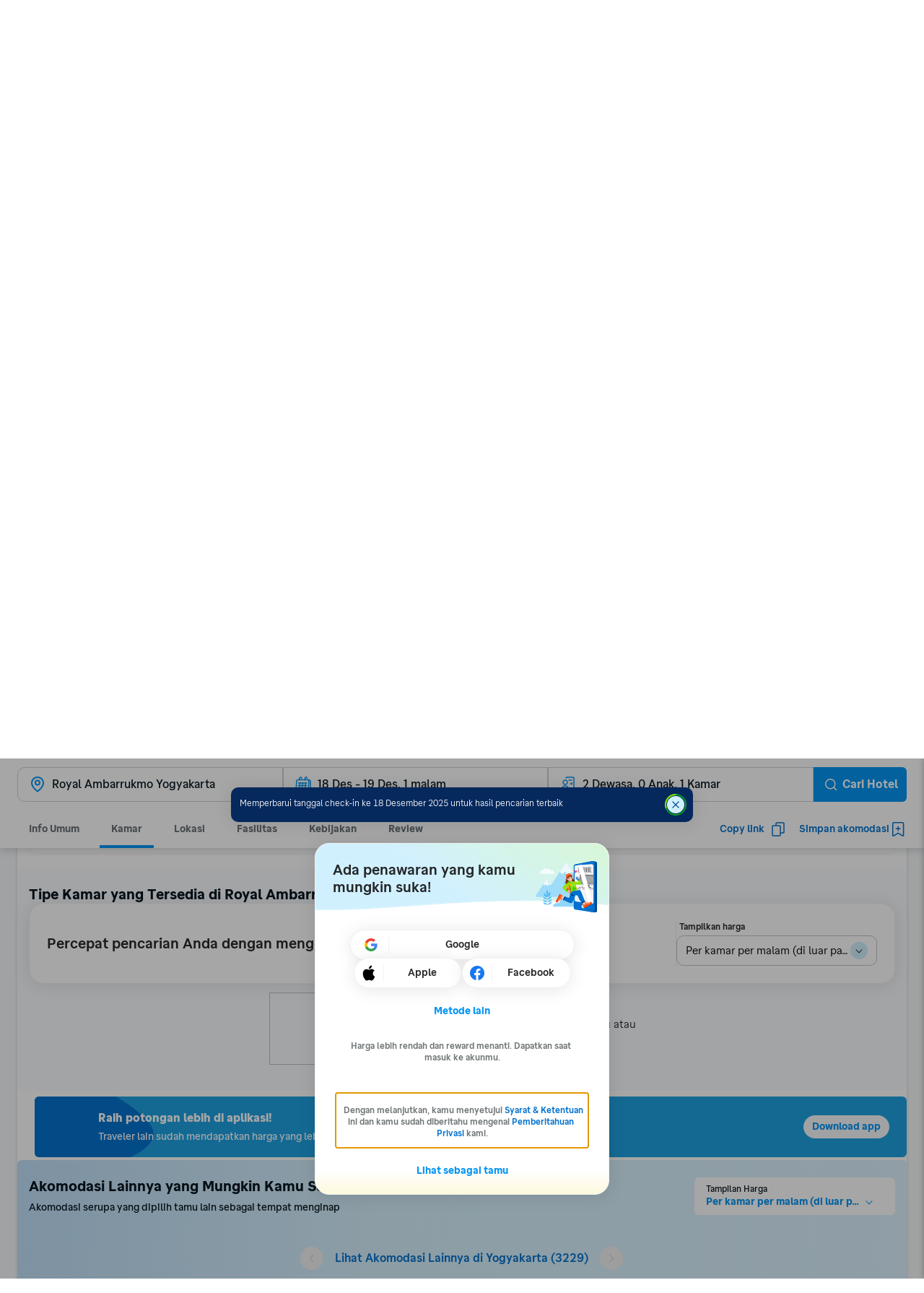

--- FILE ---
content_type: image/svg+xml
request_url: https://ik.imagekit.io/tvlk/image/imageResource/2025/11/13/1763021754737-a84f04f9ffd3dab787e39e8f92be7574.svg?tr=h-100,q-75,w-100
body_size: 2649
content:
<svg xmlns="http://www.w3.org/2000/svg" width="80" height="80" fill="none" viewBox="0 0 80 80"><path fill="#1BA0E2" d="m14.876 70.396 45.34-9.937V20.433l-45.62 9.493.28 40.47Z"/><path fill="#BDE9FF" d="M61.674 21.487s-1.29 25.315 8.81 36.695a.868.868 0 0 1 .056 1.222c-.057.055-.113.11-.169.11-2.637 1.61-38.83 10.77-41.86 11.215a3.253 3.253 0 0 1-2.244-.555C14.315 62.179 14.82 29.48 14.82 29.48"/><path fill="#1870C9" d="M14.874 70.396V28.371c0-1.665-6.284-1.665-6.284 0v39.027l6.284 2.998Z"/><path stroke="#1870C9" stroke-linecap="round" stroke-linejoin="round" d="M70.483 58.183a.868.868 0 0 1 .056 1.221c-.056.056-.112.111-.168.111-2.637 1.61-38.83 10.77-41.86 11.215a3.253 3.253 0 0 1-2.244-.556C14.315 62.18 14.82 29.482 14.82 29.482"/><path fill="#DB330E" d="M8.59 28.149v-6.94a2.96 2.96 0 0 1 .884-2.123 3.02 3.02 0 0 1 2.146-.875h.168a3.047 3.047 0 0 1 2.146.875 2.985 2.985 0 0 1 .884 2.123v9.882"/><path fill="#FF5E1F" d="M62.854 12.715a2.98 2.98 0 0 0-.848-2.082 3.045 3.045 0 0 0-2.07-.916 2.127 2.127 0 0 0-.617.055l-47.68 8.491a3.046 3.046 0 0 1 2.147.875c.281.278.504.61.656.974.152.364.324.702.323 1.096l.056 8.328c.009.36.161.702.424.952s.615.386.979.38h.28l44.554-8.993a2.35 2.35 0 0 0 1.333-.814c.337-.414.52-.93.519-1.463l-.056-6.883Z"/><path stroke="#DB330E" stroke-linecap="round" stroke-linejoin="round" d="M59.319 9.772c.202-.048.41-.067.617-.055a3.045 3.045 0 0 1 2.07.916c.545.56.848 1.305.848 2.082l.056 6.883a2.305 2.305 0 0 1-.518 1.463 2.35 2.35 0 0 1-1.334.814l-44.553 8.993h-.28a1.39 1.39 0 0 1-.98-.38 1.359 1.359 0 0 1-.424-.952"/><path fill="#85D6FF" d="M59.54 34.644a96.778 96.778 0 0 1-.28-7.217c0-.441-.177-.865-.493-1.177a1.693 1.693 0 0 0-1.19-.488.72.72 0 0 0-.337.055l-7.744 1.555a1.86 1.86 0 0 0-1.026.614c-.264.311-.416.7-.432 1.107-.066 2.482.01 4.965.224 7.439a1.745 1.745 0 0 0 .638 1.215 1.786 1.786 0 0 0 1.326.395.43.43 0 0 0 .224-.056l7.632-1.554a1.77 1.77 0 0 0 1.103-.661c.27-.35.398-.788.356-1.227ZM57.86 38.197l-7.183 1.499a2.016 2.016 0 0 0-1.247.826 1.976 1.976 0 0 0-.324 1.45 52.816 52.816 0 0 0 1.74 6.662c.16.478.5.877.949 1.115.448.237.973.295 1.464.161l6.79-1.776a1.97 1.97 0 0 0 1.206-.903 1.923 1.923 0 0 0 .196-1.484 52.183 52.183 0 0 1-1.234-5.885 1.892 1.892 0 0 0-.777-1.277 1.934 1.934 0 0 0-1.468-.333.174.174 0 0 0-.112-.055ZM66.896 56.627a22.933 22.933 0 0 1-3.928-6.55 1.115 1.115 0 0 0-.544-.59 1.133 1.133 0 0 0-.803-.077l-8.136 2.11a1.128 1.128 0 0 0-.7.493 1.104 1.104 0 0 0-.142.84c0 .11.056.166.112.277a29.001 29.001 0 0 0 4.938 6.94 1.17 1.17 0 0 0 1.123.277c4.152-1.166 7.35-2.11 7.968-2.554a.732.732 0 0 0 .317-.49.72.72 0 0 0-.15-.565.171.171 0 0 0-.055-.11ZM46.41 36.976a72.178 72.178 0 0 1-.28-6.44 2.03 2.03 0 0 0-.607-1.454 2.072 2.072 0 0 0-1.47-.6.963.963 0 0 0-.392.056l-9.876 1.998c-.481.101-.91.37-1.208.757a2.023 2.023 0 0 0-.42 1.353c.113 1.61.281 3.997.674 6.717a1.996 1.996 0 0 0 .788 1.335 2.042 2.042 0 0 0 1.513.386h.112l9.54-1.943a2 2 0 0 0 1.244-.765 1.96 1.96 0 0 0 .382-1.4ZM45.177 40.75l-10.212 2.054a1.683 1.683 0 0 0-1.045.712c-.241.363-.33.805-.246 1.231a69.252 69.252 0 0 0 2.189 8.105c.14.395.427.723.801.919a1.7 1.7 0 0 0 1.219.136l9.988-2.609a1.65 1.65 0 0 0 1-.792 1.615 1.615 0 0 0 .122-1.262v-.056a50.876 50.876 0 0 1-1.852-7.105 1.765 1.765 0 0 0-.724-1.038 1.8 1.8 0 0 0-1.24-.295ZM38.162 55.517a1.01 1.01 0 0 0-.624.46.988.988 0 0 0-.105.762c0 .055.056.11.056.166a26.344 26.344 0 0 0 3.984 6.44 2.6 2.6 0 0 0 1.197.793c.466.147.966.16 1.44.04 2.525-.611 7.631-1.888 10.38-2.665.256-.075.472-.243.607-.47.136-.226.18-.495.123-.752a.89.89 0 0 0-.224-.388 32.277 32.277 0 0 1-4.377-6.828 1.05 1.05 0 0 0-.492-.48 1.065 1.065 0 0 0-.686-.076l-11.279 2.998ZM30.024 43.86l-8.585 1.776c-.529.101-.998.4-1.312.834-.313.434-.446.97-.371 1.498a53.91 53.91 0 0 0 2.132 8.882c.106.298.319.547.598.7.279.154.605.2.917.133l9.651-2.498c.325-.093.601-.307.769-.597a1.27 1.27 0 0 0 .13-.958c0-.055 0-.055-.057-.11a49.305 49.305 0 0 1-2.3-8.55 1.217 1.217 0 0 0-.518-.927 1.247 1.247 0 0 0-1.054-.183ZM30.923 40.307a94.95 94.95 0 0 1-.73-6.94 1.744 1.744 0 0 0-.599-1.23 1.783 1.783 0 0 0-1.308-.435.34.34 0 0 0-.224.056l-8.193 1.665c-.38.087-.721.3-.965.602a1.71 1.71 0 0 0-.381 1.064c.056 1.887.224 4.496.505 7.383a1.74 1.74 0 0 0 .655 1.181 1.779 1.779 0 0 0 1.308.373h.169l8.36-1.665a1.846 1.846 0 0 0 1.108-.756c.26-.38.366-.844.295-1.298ZM24.136 59.182a1.06 1.06 0 0 0-.681.531 1.034 1.034 0 0 0-.049.857.195.195 0 0 0 .056.11c1.291 2.72 2.974 4.997 5.05 6.385a2.772 2.772 0 0 0 1.965.5c.785-.111 4.152-.889 8.529-1.999a1.12 1.12 0 0 0 .654-.545 1.1 1.1 0 0 0 .075-.843l-.168-.333a31.515 31.515 0 0 1-4.04-6.717 1.116 1.116 0 0 0-.534-.535 1.134 1.134 0 0 0-.757-.076l-10.1 2.665Z"/><path fill="#354148" d="M19.08 16.931s3.189-.46 3.217-.596l.21-.63.415-.067c.898 0 1.999.297 1.999 2.351v1.5c0 .284.085.563.245.8.16.237.387.422.653.531l2.244.944a.34.34 0 0 0 .225.056c.224-.056.393-.167.393-.333a.552.552 0 0 0-.225-.777l-.522-.22.241-7.108-3.817-.388a.553.553 0 0 0-.335-1 4.97 4.97 0 0 0-3.49 1.432 4.992 4.992 0 0 0-1.454 3.505Z"/><path fill="#687176" d="M27.828 21.498c.316.312.744.488 1.19.488a.844.844 0 0 1 .337.055l2.581-.444c.4-.058.764-.26 1.023-.568.259-.307.394-.698.38-1.097v-4.108c0-2.832-1.74-4.608-4.377-4.608h-.112l-5.387.833a.562.562 0 0 0-.393.444.55.55 0 0 0 .104.392.562.562 0 0 0 .345.218c1.012.002 1.982.4 2.697 1.108a3.76 3.76 0 0 1 1.119 2.667v3.442c0 .442.177.866.493 1.178Z"/><path fill="#354148" d="M42.004 12.897s3.19-.46 3.218-.597l.209-.63.416-.066c.047.013.097.02.147.02.898 0 1.852.277 1.852 2.331v1.499c0 .285.085.563.245.8.16.238.387.423.653.532l2.244.944a.34.34 0 0 0 .225.056c.224-.056.392-.167.392-.334a.552.552 0 0 0-.224-.777l-.522-.22.241-7.108-3.817-.387a.555.555 0 0 0 .062-.838.564.564 0 0 0-.397-.163 4.97 4.97 0 0 0-3.49 1.433 4.992 4.992 0 0 0-1.454 3.505Z"/><path fill="#687176" d="M50.753 17.465c.316.313.744.488 1.19.488a.844.844 0 0 1 .337.056l2.581-.445c.4-.058.764-.26 1.023-.567.258-.308.394-.698.38-1.098v-4.108c0-2.831-1.74-4.608-4.377-4.608h-.112l-5.387.833a.562.562 0 0 0-.393.444c-.017.139.02.28.104.392a.562.562 0 0 0 .345.219c1.012.001 1.981.4 2.697 1.107a3.76 3.76 0 0 1 1.119 2.668v3.442c0 .441.177.865.493 1.177Z"/><path fill="#FFAB00" d="M76.974 24.775a12.007 12.007 0 0 0-.8-3.304 12.008 12.008 0 0 1-23.07 5.894A11.977 11.977 0 0 0 58.2 35.8c-.444 1.394-1.405 3.446-3.294 3.79 0 0 4.349.523 6.917-2.088a12.007 12.007 0 0 0 15.14-12.717l.01-.01Z"/><path fill="#FC0" d="M58.4 33.394A12.007 12.007 0 0 0 76.18 21.475a12.007 12.007 0 0 0-23.107 5.576c0 .1 0 .199.037.303a11.955 11.955 0 0 0 5.288 6.04Z"/><path stroke="#F4555A" stroke-linecap="round" stroke-linejoin="round" stroke-width="4" d="m69.366 21.164-8.775 8.776m8.775 0-8.775-8.776"/></svg>

--- FILE ---
content_type: application/javascript
request_url: https://d1785e74lyxkqq.cloudfront.net/_next/static/v4.6.0/js/1892.bd4c83cd4453.js
body_size: 2328
content:
(self.webpackChunk_N_E=self.webpackChunk_N_E||[]).push([[1892,4288],{83308:function(e,n,r){e.exports=r.p+"static/v4.6.0/2/21998159dfb7e17868b3576492a5bd7a.svg"},12138:function(e,n,r){"use strict";r.d(n,{K:function(){return o}});var t,o=((t={}).FLIGHT="FLIGHT",t.HOTEL="HOTEL",t.LIFE="LIFE",t.FLIGHT_DELAY="FLIGHT_DELAY",t.AUTO="AUTO",t.PROPERTY="PROPERTY",t.HEALTH="HEALTH",t.HEALTH_BEBAS_HANDAL="HEALTH_BEBAS_HANDAL",t.HEALTH_CANCER="HEALTH_CANCER",t)},57946:function(e,n,r){"use strict";r.d(n,{Ld:function(){return i},jw:function(){return l},p$:function(){return a},qF:function(){return s}});var t=r(32735),o=0;function i(e){var n=(0,t.useState)(),r=n[0],i=n[1];return((0,t.useEffect)(function(){return i(++o)},[]),e)?e:r}function a(e,n){return n?"".concat(e,"-").concat(n.key):""}function s(e,n){var r=e.getBoundingClientRect(),t=n.getBoundingClientRect(),o=e.scrollTop+(t.top-r.top),i=o<e.scrollTop,a=o+t.height>e.scrollTop+e.clientHeight;(i||a)&&e.scrollTo(0,o)}function l(){var e=arguments.length>0&&void 0!==arguments[0]&&arguments[0],n=arguments.length>1&&void 0!==arguments[1]&&arguments[1],r=[];return n&&r.push("disabled"),e&&r.push("selected"),r}},74476:function(e,n,r){"use strict";r.d(n,{Z:function(){return Z}});var t=r(6515),o=r(61317),i=r(32735),a=r(87904),s=r(5060),l=r(6907),c=r(46557),d=r(92895),u=r(95958),p=r(27903),f=r(55188),b=r(25122),h=r(25773),g=r(68103),v=r(57946),x=r(74512),y=["label","labelId","error","errorMessage","errorMessageId","helper","disabled","expandOptions","isOptionsExpanded","onTouchableKeyDown","required","noChevron","chevronSize"],O=["isOptionsExpanded","expandOptions","onTouchableKeyDown","variant","value","placeholder","error","disabled","iconLeft","onFocus","onBlur","onMouseEnter","onMouseOut","labelId","helperId","errorMessageId","touchableRef","chevronAlt","backgroundColor","textVariant","textInk","noChevron","chevronSize","iconSize"];function E(e,n){var r=Object.keys(e);if(Object.getOwnPropertySymbols){var t=Object.getOwnPropertySymbols(e);n&&(t=t.filter(function(n){return Object.getOwnPropertyDescriptor(e,n).enumerable})),r.push.apply(r,t)}return r}function L(e){for(var n=1;n<arguments.length;n++){var r=null!=arguments[n]?arguments[n]:{};n%2?E(Object(r),!0).forEach(function(n){(0,t.Z)(e,n,r[n])}):Object.getOwnPropertyDescriptors?Object.defineProperties(e,Object.getOwnPropertyDescriptors(r)):E(Object(r)).forEach(function(n){Object.defineProperty(e,n,Object.getOwnPropertyDescriptor(r,n))})}return e}var m=a.Z,j=s.Z;function T(e){var n=e.label,r=e.labelId,t=e.error,i=e.errorMessage,a=e.errorMessageId,s=e.helper,l=e.disabled,c=e.expandOptions,f=e.isOptionsExpanded,b=(e.onTouchableKeyDown,e.required),h=e.noChevron,g=e.chevronSize,O=(0,o.Z)(e,y),E="string"==typeof i&&""!==i||t,j=(0,v.Ld)(r),T=(0,v.Ld)(s&&s.helperId),H=(0,v.Ld)(a);return(0,x.jsxs)(m,{children:[!!n&&(0,x.jsx)(d.Z,{text:n,disabled:l,labelId:j,required:b,textStyle:e.labelStyle}),(0,x.jsx)(I,L(L({},O),{},{error:E,disabled:l,expandOptions:c,isOptionsExpanded:f,labelId:j,errorMessageId:E?H:void 0,helperId:s?T:void 0,noChevron:void 0!==h&&h,chevronSize:g})),"string"==typeof i?(0,x.jsx)(p.Z,{text:i,errorMessageId:H}):s&&(0,x.jsx)(u.Z,{helperId:s.helperId,leftText:s.leftText,rightText:s.rightText,disabled:l})]})}function I(e){var n,r=e.isOptionsExpanded,t=e.expandOptions,a=e.onTouchableKeyDown,s=e.variant,l=void 0===s?"formal":s,c=e.value,d=void 0===c?"":c,u=e.placeholder,p=e.error,g=void 0!==p&&p,v=e.disabled,y=void 0!==v&&v,E=e.iconLeft,T=e.onFocus,I=e.onBlur,Z=e.onMouseEnter,A=e.onMouseOut,w=e.labelId,k=e.helperId,M=e.errorMessageId,R=e.touchableRef,S=e.chevronAlt,D=e.backgroundColor,P=e.textVariant,F=e.textInk,z=e.noChevron,_=e.chevronSize,B=e.iconSize,N=(0,o.Z)(e,O),K=(0,i.useRef)(),V=E?(n=void 0===B?24:B,i.cloneElement(E,{width:n||h.Z.spacing.l,height:n||h.Z.spacing.l})):null,q=(0,f.C)(l,y?"disabled":g?"error":"normal",{onMouseEnter:Z,onMouseOut:A,onFocus:T,onBlur:I}),G=q.hoverEventHandlers,Y=q.focusEventHandlers,W=q.style,U=y?{}:G,$=y?{}:Y,J=(0,i.useCallback)(function(e){a&&a(e),40===(e.which||e.charCode||e.keyCode)&&(r||(e.preventDefault(),t()))},[r,t,a]);return(0,i.useEffect)(function(){var e=K.current;if(e)return e.addEventListener("keydown",J),function(){return e.removeEventListener("keydown",J)}},[K,J]),(0,x.jsxs)(j,L(L(L(L({},N),{},{ref:function(e){R&&("function"==typeof R?R(e):"object"==typeof R&&(R.current=e)),K.current=e},style:[C.boxDefaults,"minimal"===l?C.boxMinimal:C.boxFormal],"aria-labelledby":w,"aria-describedby":g&&M?M:k,"aria-invalid":g?"true":"false","aria-errormessage":g?M:void 0,disabled:y,onPress:function(){return!r&&t()}},U),$),{},{children:[(0,x.jsx)(m,{style:[C.backdrop,W,D&&{backgroundColor:D}]}),V&&(0,x.jsx)(m,{style:C.iconLeft,children:V}),(0,x.jsx)(b.Z,{variant:P||"ui-baseline",style:{flex:1},ink:F||(!d||y?"muted":"primary"),ellipsizeMode:"tail",numberOfLines:1,children:d||(void 0===u?"":u)}),!(void 0!==z&&z)&&(0,x.jsx)(H,{size:_,variant:l,isOptionsExpanded:r,iconAlt:S,disabled:y})]}))}function H(e){var n=e.variant,r=e.isOptionsExpanded,t=e.iconAlt,o=e.disabled,i=e.size,a=void 0===i?24:i,s=(0,g.Fg)().color,l=o?s.lightSecondary:s.tintPrimary;return(0,x.jsx)(m,{style:[C.chevronWrapper,{marginRight:"formal"===n?-h.Z.spacing.xs:0,borderLeftColor:s.lightSecondary}],children:(0,x.jsx)(m,{style:{transition:"transform ".concat(h.Z.animation.timing.instant,"ms ease-in-out"),transform:r?[{rotate:"-180deg"}]:[{rotate:"0deg"}]},children:(0,x.jsx)(c.Z,{width:a,height:a,color:l,title:void 0===t?"Toggle Options":t})})})}var C=l.Z.create({boxDefaults:{flexDirection:"row",alignItems:"center",justifyContent:"center",outlineWidth:0,outlineStyle:"none"},boxFormal:{padding:h.Z.spacing.xs},boxMinimal:{paddingVertical:h.Z.spacing.xs},backdrop:{position:"absolute",zIndex:-1,top:0,left:0,right:0,bottom:0},iconLeft:{marginRight:h.Z.spacing.xs},chevronWrapper:{marginLeft:h.Z.spacing.xs,marginVertical:-h.Z.spacing.s,paddingVertical:h.Z.spacing.s,paddingHorizontal:h.Z.spacing.xs}}),Z=(0,i.forwardRef)(function(e,n){return(0,x.jsx)(I,L(L({},e),{},{touchableRef:n}))});n.C=(0,i.forwardRef)(function(e,n){return(0,x.jsx)(T,L(L({},e),{},{touchableRef:n}))})}}]);

--- FILE ---
content_type: application/javascript
request_url: https://d1785e74lyxkqq.cloudfront.net/_next/static/v4.6.0/js/9815.c32afb118602.js
body_size: 1012
content:
"use strict";(self.webpackChunk_N_E=self.webpackChunk_N_E||[]).push([[9815],{9815:function(e,i,r){r.r(i);var n=r(87904),t=r(6907),a=r(68565),s=r(31702),o=r(59088),l=r(76863),d=r(99843),c=r(5716),h=r(25122),x=r(25773),u=r(55516),p=r(32046),g=r(57483),Z=r(31249),m=r(26953),j=r(74512);i.default=function(e){var i=e.testID,r=e.url,t=e.starRating,y=e.promoDescription,b=e.userRating,f=e.imageUrl,k=e.address,w=e.strikedPrice,R=e.price,C=e.priceLabel,P=e.displayName,D=e.hotelDualName,B=e.onPress;return(0,j.jsx)(a.Z,{"data-testid":i,style:v.container,href:r,onClick:B,children:(0,j.jsx)(u.Z,{children:function(e){var i;return(0,j.jsxs)(c.Z,{elevation:"raised",style:v.card,children:[(0,j.jsx)(n.Z,{style:[v.cardOverlay,e&&v.hovered]}),(0,j.jsxs)(n.Z,{style:v.imageContainer,children:[(0,j.jsx)(s.Z,{src:f,height:150,width:"100%",alt:P,objectFit:"cover",Placeholder:(0,j.jsx)(m.Z,{containerStyle:v.imagePlaceholder,labelParams:{name:P},isErrorPlaceholder:!!f})}),!!y&&(0,j.jsx)(n.Z,{style:v.promoBadge,children:(0,j.jsx)(h.Z,{ink:"white",variant:"caption-tiny",children:y})})]}),(0,j.jsxs)(n.Z,{style:v.content,children:[(0,j.jsxs)(p.Z,{spacing:"xxs",children:[(0,j.jsx)(h.Z,{variant:"title-3",numberOfLines:2,children:P}),!!D&&(0,j.jsx)(h.Z,{variant:"ui-small",children:D}),(0,j.jsxs)(g.Z,{spacing:"xxs",children:[(0,j.jsx)(o.Z,{value:t,size:12,spacing:0}),!!(null!=b&&b.userRating)&&(0,j.jsx)(l.Z,{rating:b.userRating,maxRating:null!==(i=b.maxUserRating)&&void 0!==i?i:void 0,iconUrl:b.iconUrl,size:"tiny"}),!!(null!=b&&b.numReviews)&&(0,j.jsx)(h.Z,{variant:"caption-tiny",ink:"secondary",children:"(".concat(null==b?void 0:b.numReviews,")")})]}),(0,j.jsxs)(g.Z,{spacing:"xxs",children:[(0,j.jsx)(d.Z,{color:x.Z.color.uiDarkSecondary}),(0,j.jsx)(h.Z,{ink:"secondary",variant:"ui-tiny",numberOfLines:1,style:v.address,children:k})]})]}),(0,j.jsxs)(p.Z,{spacing:"xxs",children:[!!w&&(0,j.jsx)(h.Z,{variant:"ui-tiny",ink:"muted",style:v.strikeThroughPrice,children:w}),(0,j.jsxs)(g.Z,{spacing:"xxs",spacingVariant:"gap",children:[!!w&&(0,j.jsx)(Z.Z,{position:"bottom-middle"}),(0,j.jsx)(h.Z,{ink:"price",variant:"ui-tiny",style:v.price,children:R})]}),!!C&&(0,j.jsx)(h.Z,{numberOfLines:1,ink:"secondary",variant:"caption-micro",children:C})]})]})]})}})})};var v=t.Z.create({container:{flex:1},card:{flex:1,width:"100%",height:"100%",position:"relative"},imageContainer:{position:"relative",zIndex:-1},content:{flex:1,padding:x.Z.spacing.xs,gap:x.Z.spacing.xs,justifyContent:"space-between"},price:{fontWeight:x.Z.typography.weightMedium.fontWeight},promoBadge:{backgroundColor:x.Z.color.uiRedDark,position:"absolute",top:0,left:0,padding:x.Z.spacing.xxs,borderBottomRightRadius:x.Z.border.radius.normal},address:{flex:1,wordWrap:"nowrap",whiteSpace:"nowrap",overflow:"hidden"},imagePlaceholder:{width:"100%",height:150,alignItems:"center",justifyContent:"center",borderColor:x.Z.color.borderDivide,borderBottomWidth:x.Z.border.width.thick},strikeThroughPrice:{textDecorationLine:"line-through"},hovered:{borderWidth:x.Z.border.width.thick,borderColor:x.Z.color.brandGodwitBlue},cardOverlay:{position:"absolute",width:"100%",height:"100%",borderRadius:x.Z.border.radius.normal}})}}]);

--- FILE ---
content_type: application/javascript
request_url: https://d1785e74lyxkqq.cloudfront.net/_next/static/v4.6.0/js/ExternalForm.18577a9d1f21.js
body_size: 612
content:
"use strict";(self.webpackChunk_N_E=self.webpackChunk_N_E||[]).push([[1332],{72730:function(e,n,t){t.r(n),t.d(n,{default:function(){return O}});var o=t(87904),r=t(6907),a=t(49302),s=t(80682),i=t(32046),c=t(33993),u=t(66618),l=t(59547),h=t(48994),f=t(25078),m=t(74512);function O(e){var n=(0,l.S_)(),t=(0,s.h)(h.i.contentResource).AuthSegment,r=(0,u.Z)(),O=function(e){r({eventName:(0,f.A2)(e)})};return(0,m.jsx)(i.Z,{spacing:"m",children:(0,m.jsxs)(o.Z,{style:E.externalLoginContainer,children:[(0,m.jsx)(c.Z,{onSuccess:function(t){var o;O(t),n({type:"setWelcomeContext",data:"LOGIN"}),n({type:"setUserLoginMethod",data:t}),null===(o=e.onAuthSuccess)||void 0===o||o.call(e)},onPressOthers:function(){r({pageModalName:"LOGIN_REGISTER_MODAL",eventName:"CLICK_OTHERS_EXTERNAL_METHOD"})},onTrackChooseThirdParty:function(e){r({eventName:(0,f.ZJ)(e)})}}),(0,m.jsx)(a.Z,{size:"small",onPress:function(){r({pageModalName:"LOGIN_REGISTER_MODAL",eventName:"CLICK_EMAIL_PHONE_OPTION"}),e.onSwitchPress()},text:t.usePhoneOrEmail,style:E.usePhoneOrEmail})]})})}var E=r.Z.create({externalLoginContainer:{width:"100%",alignSelf:"center",justifyContent:"center"},usePhoneOrEmail:{margin:"auto",alignSelf:"center"}})},61854:function(e,n,t){t.r(n),t.d(n,{default:function(){return E}});var o=t(87904),r=t(6907),a=t(49302),s=t(80682),i=t(61090),c=t(32046),u=t(33993),l=t(657),h=t(59547),f=t(51650),m=t(25078),O=t(74512);function E(e){var n=(0,h.S_)(),t=(0,s.h)(f.i.contentResource).AuthSegment,r=(0,l.Z)(),E=(0,i.Z)(),d=function(e){r({eventName:(0,m.A2)(e)})};return(0,O.jsx)(c.Z,{spacing:"m",children:(0,O.jsxs)(o.Z,{style:N.externalLoginContainer,children:[(0,O.jsx)(u.Z,{onSuccess:function(t){var o;d(t),n({type:"setWelcomeContext",data:"LOGIN"}),n({type:"setUserLoginMethod",data:t}),null===(o=e.onAuthSuccess)||void 0===o||o.call(e)},onSuccessRegister:function(){window.location.assign(E("/user/verify/signup/PN/null/null/SET_ADDITIONAL_INFO?referrer=".concat(window.location.href)))},onPressOthers:function(){r({eventName:"CLICK_OTHERS_EXTERNAL_METHOD"})},onTrackChooseThirdParty:function(e){r({eventName:(0,m.ZJ)(e)})}}),(0,O.jsx)(a.Z,{size:"small",onPress:function(){r({eventName:"CLICK_EMAIL_PHONE_OPTION"}),e.onSwitchPress()},text:t.usePhoneOrEmail,style:N.usePhoneOrEmail})]})})}var N=r.Z.create({externalLoginContainer:{width:"100%",alignSelf:"center",justifyContent:"center"},usePhoneOrEmail:{margin:"auto",alignSelf:"center"}})}}]);

--- FILE ---
content_type: text/plain; charset=utf-8
request_url: https://www.traveloka.com/f3187/grp22981/vUv653/J0TMI/fawhZ/7XfQ2z?region=ap&q=CxdV2FGEG4dra9HIifTI
body_size: -81
content:
48IQU8CtLO2bKj7U0FKUPxM5nRpwjC/I6osvzptpteSmuPcUajQvEoQQzQMTKiVHQJv2qKxQska3P/aMBjq95Ipre3X1TmY=